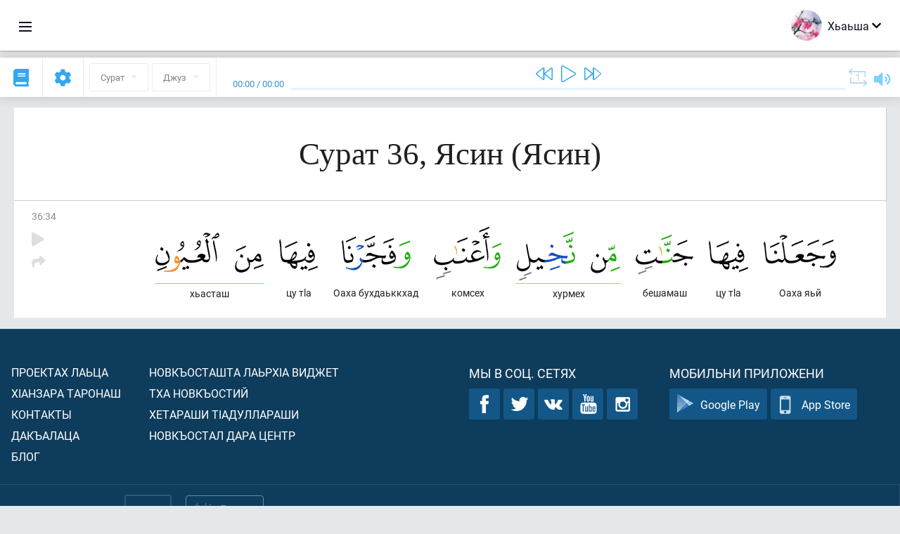

--- FILE ---
content_type: text/html; charset=UTF-8
request_url: https://inh.quranacademy.org/quran/36:34
body_size: 7331
content:
<!DOCTYPE html>
<html lang="inh" dir="ltr">
  <head>
    <meta charset="utf-8">
    <title>Сура 36 Ясин. Читать и слушать Коран · Академия Корана</title>
    <meta name="description" content="Читать и слушать Коран: Арабский, перевод, перевод по словам и толкование (тафсир). Сура 36 Ясин. Доступные переводы: .">

    <meta name="keywords" content="Деша, Слушать, Коран, quran.surah, quran.ayah, Ясин, Ясин">

    <meta http-equiv="X-UA-Compatible" content="IE=edge">
    <meta name="viewport" content="width=device-width, initial-scale=1, user-scalable=no">


<script>
    window.Loader = new function () {
        var self = this

        this.onFullLoadFirstCallbacks = [];
        this.onFullLoadCallbacks = [];

        this.isLoaded = false;

        this.loadedStylesheets = [];

        function runCallbacks(callbacks) {
            var errors = [];

            callbacks.map(function (callback) {
                try {
                    callback();
                } catch (e) {
                    errors.push(e);
                }
            });

            return errors
        }

        this.onFullLoad = function(callback) {
            if (this.isLoaded) {
                callback();
            } else {
                this.onFullLoadCallbacks.push(callback);
            }
        };

        this.onFullLoadFirst = function(callback) {
            if (this.isLoaded) {
                callback();
            } else {
                this.onFullLoadFirstCallbacks.push(callback);
            }
        };

        this.loaded = function () {
            const firstCallbackErrors = runCallbacks(this.onFullLoadFirstCallbacks);
            const callbackErrors = runCallbacks(this.onFullLoadCallbacks);

            this.isLoaded = true;

            firstCallbackErrors.map(function (e) {
                throw e;
            });

            callbackErrors.map(function (e) {
                throw e;
            });
        };
    };
</script><link rel="shortcut icon" href="/favicons/favicon.ico" type="image/x-icon">
<link rel="icon" type="image/png" href="/favicons/favicon-32x32.png" sizes="32x32">
<link rel="icon" type="image/png" href="/favicons/android-chrome-192x192.png" sizes="192x192">
<link rel="icon" type="image/png" href="/favicons/favicon-96x96.png" sizes="96x96">
<link rel="icon" type="image/png" href="/favicons/favicon-16x16.png" sizes="16x16">
<link rel="apple-touch-icon" sizes="57x57" href="/favicons/apple-touch-icon-57x57.png">
<link rel="apple-touch-icon" sizes="60x60" href="/favicons/apple-touch-icon-60x60.png">
<link rel="apple-touch-icon" sizes="72x72" href="/favicons/apple-touch-icon-72x72.png">
<link rel="apple-touch-icon" sizes="76x76" href="/favicons/apple-touch-icon-76x76.png">
<link rel="apple-touch-icon" sizes="114x114" href="/favicons/apple-touch-icon-114x114.png">
<link rel="apple-touch-icon" sizes="120x120" href="/favicons/apple-touch-icon-120x120.png">
<link rel="apple-touch-icon" sizes="144x144" href="/favicons/apple-touch-icon-144x144.png">
<link rel="apple-touch-icon" sizes="152x152" href="/favicons/apple-touch-icon-152x152.png">
<link rel="apple-touch-icon" sizes="180x180" href="/favicons/apple-touch-icon-180x180.png">
<link rel="manifest" href="/favicons/manifest.json">
<meta name="msapplication-TileColor" content="#5e1596">
<meta name="msapplication-TileImage" content="/favicons/mstile-144x144.png">
<meta name="msapplication-config" content="/favicons/browserconfig.xml">
<meta name="theme-color" content="#ffffff"><link rel="stylesheet" href="https://use.typekit.net/srz0rtf.css">

<link href="/compiled/browser/app.6a5c3dc06d11913ad7bb.css" rel="stylesheet" type="text/css" />
<script type="application/ld+json">
{
  "@context" : "http://schema.org",
  "@type" : "Organization",
  "name" : "Академия Корана",
  "url" : "https://inh.quranacademy.org",
  "description": "КъурIана Академе Iарбий мотт а КъурIан а моллагIча даржан тIара дIадоладенна Iомаде аьттув ба шун, иштта шун аьттув ба ТIеххьарча Йоазонах лаьца эггара лоархIамегIдар ха а.  ",
  "sameAs" : [
    "https://www.facebook.com/quranacademy",
    "https://twitter.com/quranacademy",
    "https://plus.google.com/u/0/+HolyQuranAcademy",
    "https://www.instagram.com/holyquranacademy",
    "https://www.youtube.com/holyquranacademy",
    "https://www.linkedin.com/company/quranacademy",
    "https://www.pinterest.com/holyquranworld",
    "https://soundcloud.com/quranacademy",
    "https://quranacademy.tumblr.com",
    "https://github.com/quranacademy",
    "https://vk.com/quranacademy",
    "https://medium.com/@quranacademy",
    "https://ok.ru/quranacademy",
    "https://telegram.me/quranacademy",
    "https://www.flickr.com/photos/quranacademy",
    "https://vk.com/holyquranworld"
  ]
}
</script>


<meta name="dmca-site-verification" content="ZjdvMVBwZ3UyN3ZpZ3JmVjQyeEZocExQalVLa21PMnRxZnowZnZpWEU2UT01" />



  </head>
  <body class="ltr-mode"><div id="react-module-6973028204365" class=" react-module-header"></div>
            <script>
                Loader.onFullLoadFirst(function () {
                    mountReactComponent('react-module-6973028204365', 'header', {"navigationMenuActiveItemCode":"quran","encyclopediaAvailable":false,"str":{"adminPanel":"\u0410\u0434\u043c\u0438\u043d\u0438\u0441\u0442\u0440\u0430\u0442\u043e\u0440\u0430 \u043a\u0435\u0440\u0442\u0435\u0440\u0430 \u043e\u0430\u0433I\u0443\u0432","bookmarks":"\u0417\u0430\u043a\u043b\u0430\u0434\u043a\u0438","encyclopedia":"\u042d\u043d\u0446\u0438\u043a\u043b\u043e\u043f\u0435\u0434\u0438","guest":"\u0425\u044c\u0430\u044c\u0448\u0430","help":"\u041f\u043e\u043c\u043e\u0449\u044c","interactiveLessons":"\u0418\u043d\u0442\u0435\u0440\u0430\u043a\u0442\u0438\u0432\u043d\u0438 \u0443\u0440\u043e\u043a\u0430\u0448","logIn":"\u0427\u0443\u0432\u0430\u043b\u0430 \/ \u0447\u0443\u044f\u043b\u0430","logOut":"\u0410\u0440\u0430\u0432\u0430\u043b\u0430","memorization":"\u0417\u0430\u0443\u0447\u0438\u0432\u0430\u043d\u0438\u0435 \u041a\u043e\u0440\u0430\u043d\u0430","profile":"\u041f\u0440\u043e\u0444\u0438\u043b\u044c","quran":"\u041a\u043e\u0440\u0430\u043d","settings":"\u041e\u0442\u0442\u0430\u043c\u0430\u0448","siteSections":"\u0420\u0430\u0437\u0434\u0435\u043b\u044b \u0441\u0430\u0439\u0442\u0430"},"urls":{"adminPanel":"https:\/\/inh.quranacademy.org\/admin","encyclopedia":"https:\/\/inh.quranacademy.org\/encyclopedia","helpCenter":"https:\/\/inh.quranacademy.org\/help","interactiveLessons":"https:\/\/inh.quranacademy.org\/courses","login":"https:\/\/inh.quranacademy.org\/login","memorization":"https:\/\/inh.quranacademy.org\/memorization","profile":"https:\/\/inh.quranacademy.org\/profile","quran":"https:\/\/inh.quranacademy.org\/quran","settings":"https:\/\/inh.quranacademy.org\/profile\/settings\/personal-information"}}, 'render', true)
                });
            </script>
        
    <div id="content">
<div class="page-container"><div id="react-module-697302820287a" class=" react-module-quran"></div>
            <script>
                Loader.onFullLoadFirst(function () {
                    mountReactComponent('react-module-697302820287a', 'quran', {"displayMode":"ayah","currentSuraNum":36,"currentSura":{"id":36,"basmala":true,"type_id":1,"ayats_count":83,"juz_num":22,"juz_page":15,"hizb_num":44,"hizb_page":8,"rub_num":176,"ayat_begin_id":3706,"ayat_end_id":3788,"number":36,"arabic_name":"\u064a\u0633","text":{"id":1415,"name":"\u042f\u0441\u0438\u043d","sura_id":36,"language_id":44,"transliteration":"\u042f\u0441\u0438\u043d","about_markdown":"","about_html":""}},"basmalaAyat":{"id":1,"surahNumber":1,"juzNumber":1,"number":1,"sajdah":false,"wordGroups":[{"id":2275563,"ayahId":1,"surahNumber":1,"ayahNumber":1,"index":0,"text":"\u0410\u043b\u043b\u0430\u0445l\u0430 \u0446l\u0435\u0440\u0430\u0446\u0430","words":[{"id":1,"surahNumber":1,"ayahNumber":1,"order":1,"hasOwnImage":true,"imageWidth":88,"imageHeight":100,"text":"\u0410\u043b\u043b\u0430\u0445l\u0430 \u0446l\u0435\u0440\u0430\u0446\u0430"},{"id":2,"surahNumber":1,"ayahNumber":1,"order":2,"hasOwnImage":true,"imageWidth":40,"imageHeight":100,"text":"*"}],"isLastWordGroupOfAyah":false},{"id":2275564,"ayahId":1,"surahNumber":1,"ayahNumber":1,"index":1,"text":"\u041a\u044a\u0430\u0445\u0435\u0442\u0430\u043c\u0435 \u0432\u043e\u043b\u0447\u0430","words":[{"id":3,"surahNumber":1,"ayahNumber":1,"order":3,"hasOwnImage":true,"imageWidth":131,"imageHeight":100,"text":"\u041a\u044a\u0430\u0445\u0435\u0442\u0430\u043c\u0435 \u0432\u043e\u043b\u0447\u0430"}],"isLastWordGroupOfAyah":false},{"id":2275565,"ayahId":1,"surahNumber":1,"ayahNumber":1,"index":2,"text":"\u041a\u044a\u0430\u0445\u0435\u0442\u0430\u043c \u0431\u0435\u0448 \u0432\u043e\u043b\u0447\u0430","words":[{"id":4,"surahNumber":1,"ayahNumber":1,"order":4,"hasOwnImage":true,"imageWidth":92,"imageHeight":100,"text":"\u041a\u044a\u0430\u0445\u0435\u0442\u0430\u043c \u0431\u0435\u0448 \u0432\u043e\u043b\u0447\u0430"}],"isLastWordGroupOfAyah":true}]},"ayats":[{"id":3739,"surahNumber":36,"juzNumber":23,"number":34,"sajdah":false,"wordGroups":[{"id":2324774,"ayahId":3739,"surahNumber":36,"ayahNumber":34,"index":0,"text":"\u041e\u0430\u0445\u0430 \u044f\u044c\u0439","words":[{"id":56947,"surahNumber":36,"ayahNumber":34,"order":1,"hasOwnImage":true,"imageWidth":103,"imageHeight":100,"text":"\u041e\u0430\u0445\u0430 \u044f\u044c\u0439"}],"isLastWordGroupOfAyah":false},{"id":2324775,"ayahId":3739,"surahNumber":36,"ayahNumber":34,"index":1,"text":"\u0446\u0443 \u0442l\u0430","words":[{"id":56948,"surahNumber":36,"ayahNumber":34,"order":2,"hasOwnImage":true,"imageWidth":56,"imageHeight":100,"text":"\u0446\u0443 \u0442l\u0430"}],"isLastWordGroupOfAyah":false},{"id":2324776,"ayahId":3739,"surahNumber":36,"ayahNumber":34,"index":2,"text":"\u0431\u0435\u0448\u0430\u043c\u0430\u0448","words":[{"id":56949,"surahNumber":36,"ayahNumber":34,"order":3,"hasOwnImage":true,"imageWidth":82,"imageHeight":100,"text":"\u0431\u0435\u0448\u0430\u043c\u0430\u0448"}],"isLastWordGroupOfAyah":false},{"id":2324777,"ayahId":3739,"surahNumber":36,"ayahNumber":34,"index":3,"text":"\u0445\u0443\u0440\u043c\u0435\u0445","words":[{"id":56950,"surahNumber":36,"ayahNumber":34,"order":4,"hasOwnImage":true,"imageWidth":42,"imageHeight":100,"text":"\u0445\u0443\u0440\u043c\u0435\u0445"},{"id":56951,"surahNumber":36,"ayahNumber":34,"order":5,"hasOwnImage":true,"imageWidth":83,"imageHeight":100,"text":"*"}],"isLastWordGroupOfAyah":false},{"id":2324778,"ayahId":3739,"surahNumber":36,"ayahNumber":34,"index":4,"text":"\u043a\u043e\u043c\u0441\u0435\u0445","words":[{"id":56952,"surahNumber":36,"ayahNumber":34,"order":6,"hasOwnImage":true,"imageWidth":96,"imageHeight":100,"text":"\u043a\u043e\u043c\u0441\u0435\u0445"}],"isLastWordGroupOfAyah":false},{"id":2324779,"ayahId":3739,"surahNumber":36,"ayahNumber":34,"index":5,"text":"\u041e\u0430\u0445\u0430 \u0431\u0443\u0445\u0434\u0430\u044c\u043a\u043a\u0445\u0430\u0434","words":[{"id":56953,"surahNumber":36,"ayahNumber":34,"order":7,"hasOwnImage":true,"imageWidth":98,"imageHeight":100,"text":"\u041e\u0430\u0445\u0430 \u0431\u0443\u0445\u0434\u0430\u044c\u043a\u043a\u0445\u0430\u0434"}],"isLastWordGroupOfAyah":false},{"id":2324780,"ayahId":3739,"surahNumber":36,"ayahNumber":34,"index":6,"text":"\u0446\u0443 \u0442l\u0430","words":[{"id":56954,"surahNumber":36,"ayahNumber":34,"order":8,"hasOwnImage":true,"imageWidth":55,"imageHeight":100,"text":"\u0446\u0443 \u0442l\u0430"}],"isLastWordGroupOfAyah":false},{"id":2324781,"ayahId":3739,"surahNumber":36,"ayahNumber":34,"index":7,"text":"\u0445\u044c\u0430\u0441\u0442\u0430\u0448","words":[{"id":56955,"surahNumber":36,"ayahNumber":34,"order":9,"hasOwnImage":true,"imageWidth":41,"imageHeight":100,"text":"\u0445\u044c\u0430\u0441\u0442\u0430\u0448"},{"id":56956,"surahNumber":36,"ayahNumber":34,"order":10,"hasOwnImage":true,"imageWidth":91,"imageHeight":100,"text":"*"}],"isLastWordGroupOfAyah":true}]}],"bookmarks":[],"currentJuzNum":23,"pageCount":null,"currentPage":null,"ayatsPerPage":null,"mushafPageNumber":442,"customTranslationIds":null,"currentRecitation":{"urlMask":"https:\/\/quran-audio.quranacademy.org\/by-ayah\/Mishari_Rashid_Al-Afasy_128kbps\/{sura}\/{ayat}.mp3","padZeros":true},"str":{"autoScrollDuringPlayback":"\u0410\u0432\u0442\u043e\u0441\u043a\u0440\u043e\u043b\u043b \u043f\u0440\u0438 \u0432\u043e\u0441\u043f\u0440\u043e\u0438\u0437\u0432\u0435\u0434\u0435\u043d\u0438\u0438","ayat":"\u0410\u044f\u0442","commonSettings":"\u041e\u0431\u0449\u0438\u0435","continuousReading":"\u0425\u0430\u0434\u0434\u0430\u043d\u0437\u0430 \u0434\u0435\u0448\u0430\u0440","copiedToClipboard":"\u0421\u0441\u044b\u043b\u043a\u0430 \u0441\u043a\u043e\u043f\u0438\u0440\u043e\u0432\u0430\u043d\u0430 \u0432 \u0431\u0443\u0444\u0435\u0440 \u043e\u0431\u043c\u0435\u043d\u0430","error":"\u0413I\u0430\u043b\u0430\u0442","errorLoadingPage":"\u041e\u0448\u0438\u0431\u043a\u0430 \u043f\u0440\u0438 \u0437\u0430\u0433\u0440\u0443\u0437\u043a\u0435 \u0441\u0442\u0440\u0430\u043d\u0438\u0446\u044b","juz":"\u0414\u0436\u0443\u0437","reciter":"\u041a\u044a\u043e\u0430\u0440\u0435","searchPlaceholder":"\u041f\u043e\u0438\u0441\u043a...","select":"\u0425\u0430\u0440\u0436\u0430","sura":"\u0421\u0443\u0440\u0430\u0442","tajweedRulesHighlighting":"\u041f\u043e\u0434\u0441\u0432\u0435\u0442\u043a\u0430 \u0442\u0430\u0434\u0436\u0432\u0438\u0434\u0430","translationsAndTafseers":"\u041f\u0435\u0440\u0435\u0432\u043e\u0434\u044b \u0438 \u0442\u0430\u0444\u0441\u0438\u0440\u044b","quran":"\u0414\u0435\u0437\u0430 \u041a\u044a\u0443\u0440I\u0430\u043d","withWordsHighlighting":"\u0421 \u043f\u043e\u0434\u0441\u0432\u0435\u0442\u043a\u043e\u0439 \u0441\u043b\u043e\u0432","wordByWordTranslation":"\u0414\u0435\u0448\u0430\u0448\u043a\u0430 \u0433I\u043e\u043b\u043b\u0430 \u0434\u0430\u044c \u0442\u0430\u0440\u0436\u0430\u043c","wordByWordTranslationLanguage":"\u0414\u0435\u0448\u0430\u0448\u0442\u0430 \u0442I\u0430\u0433I\u043e\u043b\u043b\u0430  \u0442\u0430\u0440\u0436\u0430\u043c\u0430 \u043c\u043e\u0442\u0442"}}, 'render', false)
                });
            </script>
        
</div>

<script>
    var metaViewPort = document.querySelector('meta[name="viewport"]')

            metaViewPort.setAttribute('content', 'width=device-width, initial-scale=1, user-scalable=no')
    </script>

    </div><div id="react-module-697302820441a" class=" react-module-whats-new-alert"></div>
            <script>
                Loader.onFullLoadFirst(function () {
                    mountReactComponent('react-module-697302820441a', 'whats-new-alert', {"str":{"whatsNew":"\u0427\u0442\u043e \u043d\u043e\u0432\u043e\u0433\u043e?"},"apiUrls":{"getUpdates":"https:\/\/inh.quranacademy.org\/whats-new\/updates"}}, 'render', false)
                });
            </script>
        <div id="react-module-697302820534e" class=" react-module-footer"></div>
            <script>
                Loader.onFullLoadFirst(function () {
                    mountReactComponent('react-module-697302820534e', 'footer', {"androidAppLink":"https:\/\/play.google.com\/store\/apps\/details?id=org.quranacademy.quran","helpCenterAvailable":true,"iosAppLink":"https:\/\/apps.apple.com\/ru\/app\/quran-academy-reader\/id1481765206","str":{"aboutProject":"\u041f\u0440\u043e\u0435\u043a\u0442\u0430\u0445 \u043b\u0430\u044c\u0446\u0430","blog":"\u0411\u043b\u043e\u0433","contacts":"\u041a\u043e\u043d\u0442\u0430\u043a\u0442\u044b","contribute":"\u0414\u0430\u043a\u044a\u0430\u043b\u0430\u0446\u0430","currentFeatures":"\u0425I\u0430\u043d\u0437\u0430\u0440\u0430 \u0442\u0430\u0440\u043e\u043d\u0430\u0448","followUsInSocialMedia":"\u041c\u044b \u0432 \u0441\u043e\u0446. \u0441\u0435\u0442\u044f\u0445","helpCenter":"\u041d\u043e\u0432\u043a\u044a\u043e\u0441\u0442\u0430\u043b \u0434\u0430\u0440\u0430 \u0426\u0435\u043d\u0442\u0440","mobileApp":"\u041c\u043e\u0431\u0438\u043b\u044c\u043d\u0438 \u043f\u0440\u0438\u043b\u043e\u0436\u0435\u043d\u0438","ourPartners":"\u0422\u0445\u0430 \u043d\u043e\u0432\u043a\u044a\u043e\u0441\u0442\u0438\u0439","partnersWidget":"\u041d\u043e\u0432\u043a\u044a\u043e\u0441\u0442\u0430\u0448\u0442\u0430 \u043b\u0430\u044c\u0440\u0445I\u0430 \u0432\u0438\u0434\u0436\u0435\u0442","privacyPolicy":"\u041f\u0440\u0430\u0432\u0438\u043b\u0430 \u043a\u043e\u043d\u0444\u0438\u0434\u0435\u043d\u0446\u0438\u0430\u043b\u044c\u043d\u043e\u0441\u0442\u0438","radio":"\u0420\u0430\u0434\u0438\u043e","support":"\u0425\u0435\u0442\u0430\u0440\u0430\u0448\u0438 \u0442I\u0430\u0434\u0443\u043b\u043b\u0430\u0440\u0430\u0448\u0438","termsOfUse":"\u041f\u0430\u0439\u0434\u0430 \u044d\u0446\u0430 \u0442I\u0430\u0434\u043e\u0436\u0430\u0434\u0430\u044c\u0440\u0430\u0448"},"urls":{"privacyPolicy":"https:\/\/inh.quranacademy.org\/page\/1--","termsOfUse":"https:\/\/inh.quranacademy.org\/page\/2-"}}, 'render', true)
                });
            </script>
        <div id="react-module-697302820536e" class=" react-module-toastify"></div>
            <script>
                Loader.onFullLoadFirst(function () {
                    mountReactComponent('react-module-697302820536e', 'toastify', {"keepMounted":true}, 'render', false)
                });
            </script>
        <script src="https://inh.quranacademy.org/ui-strings/inh?1746213792"></script>

    <script>
        ENV = {"avatarDimensions":[200,100,50],"appVersion":"062e8d11e8d8af2fe39585b2ba4e4927554168f8","csrfToken":"sLqa9dFUcb7IbSILnSE28X3zAEB6Y7zj49F0nZhd","currentLanguage":{"id":44,"code":"inh","active":true,"is_default":false,"locale":"ru_RU","yandex_language_id":1,"is_rtl":false,"fallback_language_id":1,"level":2,"code_iso1":null,"code_iso3":"inh","original_name":"\u0413l\u0430\u043b\u0433I\u0430\u0439"},"debug":false,"domain":"quranacademy.org","environment":"production","isGuest":true,"languages":[{"id":3,"code":"ar","scriptDirection":"rtl","name":"l\u0430\u0440\u0431\u0438\u0439","originalName":"\u0627\u0644\u0639\u0631\u0628\u064a\u0629","fallbackLanguageId":2},{"id":43,"code":"ba","scriptDirection":"ltr","name":"\u0411\u0430\u0448\u043a\u0438\u0440\u0438\u0439","originalName":"\u0411\u0430\u0448\u04a1\u043e\u0440\u0442","fallbackLanguageId":1},{"id":4,"code":"az","scriptDirection":"ltr","name":"\u0433l\u0430\u0436\u0430\u0440\u043e","originalName":"Az\u0259rbaycan dili","fallbackLanguageId":1},{"id":44,"code":"inh","scriptDirection":"ltr","name":"\u0413l\u0430\u043b\u0433I\u0430\u0439","originalName":"\u0413l\u0430\u043b\u0433I\u0430\u0439","fallbackLanguageId":1},{"id":45,"code":"av","scriptDirection":"ltr","name":"\u0416l\u0430\u0439\u0445\u043e","originalName":"\u0410\u0432\u0430\u0440 \u043c\u0430\u0446\u0304I","fallbackLanguageId":1},{"id":2,"code":"en","scriptDirection":"ltr","name":"\u0438\u043d\u0433\u0430\u043b\u0441\u0438\u0439","originalName":"English","fallbackLanguageId":1},{"id":40,"code":"kk","scriptDirection":"ltr","name":"\u041a\u0430\u0437\u0430\u0445\u0438\u0439","originalName":"\u049a\u0430\u0437\u0430\u049b \u0442\u0456\u043b\u0456","fallbackLanguageId":1},{"id":46,"code":"ce","scriptDirection":"ltr","name":"\u041d\u043e\u0445\u0447\u0438\u0439","originalName":"\u041d\u043e\u0445\u0447\u0438\u0439","fallbackLanguageId":1},{"id":5,"code":"tg","scriptDirection":"ltr","name":"\u0422\u0430\u0434\u0436\u0438\u043a\u0438\u0439","originalName":"\u0422\u043e\u04b7\u0438\u043a\u04e3","fallbackLanguageId":1},{"id":6,"code":"tr","scriptDirection":"ltr","name":"\u0422\u0443\u0440\u043a\u0438\u0439","originalName":"T\u00fcrk\u00e7e","fallbackLanguageId":2},{"id":39,"code":"uz","scriptDirection":"ltr","name":"\u0423\u0437\u0431\u0435\u043a\u0438\u0439","originalName":"O'zbek","fallbackLanguageId":1},{"id":41,"code":"fr","scriptDirection":"ltr","name":"\u0444\u0440\u0435\u043d\u0433l\u0435","originalName":"Fran\u00e7ais","fallbackLanguageId":2},{"id":1,"code":"ru","scriptDirection":"ltr","name":"\u042d\u0440\u0441\u0438\u0439","originalName":"\u0420\u0443\u0441\u0441\u043a\u0438\u0439","fallbackLanguageId":null},{"id":52,"code":"id","scriptDirection":"ltr","name":"\u0418\u043d\u0434\u043e\u043d\u0435\u0437\u0438\u0439\u0441\u043a\u0438\u0439","originalName":"Bahasa Indonesia","fallbackLanguageId":2},{"id":85,"code":"sw","scriptDirection":"ltr","name":"\u0421\u0443\u0430\u0445\u0438\u043b\u0438","originalName":"Kiswahili","fallbackLanguageId":2},{"id":78,"code":"ur","scriptDirection":"rtl","name":"\u0423\u0440\u0434\u0443","originalName":"\u0627\u0631\u062f\u0648","fallbackLanguageId":66},{"id":55,"code":"ha","scriptDirection":"ltr","name":"\u0425\u0430\u0443\u0441\u0430","originalName":"Hausa","fallbackLanguageId":2},{"id":68,"code":"am","scriptDirection":"ltr","name":"\u0410\u043c\u0445\u0430\u0440\u0441\u043a\u0438\u0439","originalName":"\u12a0\u121b\u122d\u129b","fallbackLanguageId":2},{"id":80,"code":"el","scriptDirection":"ltr","name":"\u0413\u0440\u0435\u0447\u0435\u0441\u043a\u0438\u0439","originalName":"\u0395\u03bb\u03bb\u03b7\u03bd\u03b9\u03ba\u03ac","fallbackLanguageId":2},{"id":48,"code":"lez","scriptDirection":"ltr","name":"\u041b\u0435\u0437\u0433\u0438\u043d\u0441\u043a\u0438\u0439","originalName":"\u041b\u0435\u0437\u0433\u0438","fallbackLanguageId":1},{"id":62,"code":"bs","scriptDirection":"ltr","name":"\u0411\u043e\u0441\u043d\u0438\u0439\u0441\u043a\u0438\u0439","originalName":"Bosanski","fallbackLanguageId":2},{"id":67,"code":"ja","scriptDirection":"ltr","name":"\u042f\u043f\u043e\u043d\u0441\u043a\u0438\u0439","originalName":"\u65e5\u672c\u8a9e","fallbackLanguageId":2},{"id":50,"code":"bn","scriptDirection":"ltr","name":"\u0411\u0435\u043d\u0433\u0430\u043b\u044c\u0441\u043a\u0438\u0439","originalName":"\u09ac\u09be\u0982\u09b2\u09be","fallbackLanguageId":2},{"id":51,"code":"ne","scriptDirection":"ltr","name":"\u041d\u0435\u043f\u0430\u043b\u044c\u0441\u043a\u0438\u0439","originalName":"\u0928\u0947\u092a\u093e\u0932\u0940","fallbackLanguageId":2},{"id":76,"code":"sv","scriptDirection":"ltr","name":"\u0428\u0432\u0435\u0434\u0441\u043a\u0438\u0439","originalName":"Svenska","fallbackLanguageId":2},{"id":69,"code":"ko","scriptDirection":"ltr","name":"\u041a\u043e\u0440\u0435\u0439\u0441\u043a\u0438\u0439","originalName":"\ud55c\uad6d\uc5b4","fallbackLanguageId":2},{"id":81,"code":"he","scriptDirection":"rtl","name":"\u0418\u0432\u0440\u0438\u0442","originalName":"\u05e2\u05d1\u05e8\u05d9\u05ea","fallbackLanguageId":2},{"id":79,"code":"kbd","scriptDirection":"ltr","name":"\u041a\u0430\u0431\u0430\u0440\u0434\u0438\u043d\u043e-\u0447\u0435\u0440\u043a\u0435\u0441\u0441\u043a\u0438\u0439","originalName":"\u0410\u0434\u044b\u0433\u044d\u0431\u0437\u044d","fallbackLanguageId":1},{"id":59,"code":"es","scriptDirection":"ltr","name":"\u0418\u0441\u043f\u0430\u043d\u0441\u043a\u0438\u0439","originalName":"Espa\u00f1ol","fallbackLanguageId":2},{"id":84,"code":"mo","scriptDirection":"ltr","name":"\u041c\u043e\u043b\u0434\u0430\u0432\u0441\u043a\u0438\u0439","originalName":"Moldoveneasc\u0103","fallbackLanguageId":75},{"id":74,"code":"pt","scriptDirection":"ltr","name":"\u041f\u043e\u0440\u0442\u0443\u0433\u0430\u043b\u044c\u0441\u043a\u0438\u0439","originalName":"Portugu\u00eas","fallbackLanguageId":2},{"id":54,"code":"ka","scriptDirection":"ltr","name":"\u0413\u0440\u0443\u0437\u0438\u043d\u0441\u043a\u0438\u0439","originalName":"\u10e5\u10d0\u10e0\u10d7\u10e3\u10da\u10d8","fallbackLanguageId":2},{"id":53,"code":"bg","scriptDirection":"ltr","name":"\u0411\u043e\u043b\u0433\u0430\u0440\u0441\u043a\u0438\u0439","originalName":"\u0411\u044a\u043b\u0433\u0430\u0440\u0441\u043a\u0438","fallbackLanguageId":1},{"id":58,"code":"uk","scriptDirection":"ltr","name":"\u0423\u043a\u0440\u0430\u0438\u043d\u0441\u043a\u0438\u0439","originalName":"\u0423\u043a\u0440\u0430\u0457\u043d\u0441\u044c\u043a\u0430","fallbackLanguageId":1},{"id":86,"code":"ug","scriptDirection":"rtl","name":"\u0423\u0439\u0433\u0443\u0440\u0441\u043a\u0438\u0439","originalName":"\u0626\u06c7\u064a\u063a\u06c7\u0631\u0686\u06d5","fallbackLanguageId":2},{"id":49,"code":"ta","scriptDirection":"ltr","name":"\u0422\u0430\u043c\u0438\u043b\u044c\u0441\u043a\u0438\u0439","originalName":"\u0ba4\u0bae\u0bbf\u0bb4\u0bcd","fallbackLanguageId":2},{"id":70,"code":"ms","scriptDirection":"ltr","name":"\u041c\u0430\u043b\u0430\u0439\u0441\u043a\u0438\u0439","originalName":"Bahasa Melayu","fallbackLanguageId":2},{"id":60,"code":"it","scriptDirection":"ltr","name":"\u0418\u0442\u0430\u043b\u044c\u044f\u043d\u0441\u043a\u0438\u0439","originalName":"Italiano","fallbackLanguageId":2},{"id":75,"code":"ro","scriptDirection":"ltr","name":"\u0420\u0443\u043c\u044b\u043d\u0441\u043a\u0438\u0439","originalName":"Rom\u00e2n\u0103","fallbackLanguageId":2},{"id":61,"code":"sq","scriptDirection":"ltr","name":"\u0410\u043b\u0431\u0430\u043d\u0441\u043a\u0438\u0439","originalName":"Shqip","fallbackLanguageId":2},{"id":63,"code":"zh","scriptDirection":"ltr","name":"\u041a\u0438\u0442\u0430\u0439\u0441\u043a\u0438\u0439","originalName":"\u4e2d\u6587(\u7b80\u4f53)","fallbackLanguageId":2},{"id":82,"code":"krc","scriptDirection":"ltr","name":"\u041a\u0430\u0440\u0430\u0447\u0430\u0435\u0432\u043e-\u0431\u0430\u043b\u043a\u0430\u0440\u0441\u043a\u0438\u0439","originalName":"\u041a\u044a\u0430\u0440\u0430\u0447\u0430\u0439-\u043c\u0430\u043b\u043a\u044a\u0430\u0440","fallbackLanguageId":1},{"id":66,"code":"hi","scriptDirection":"ltr","name":"\u0425\u0438\u043d\u0434\u0438","originalName":"\u0939\u093f\u0928\u094d\u0926\u0940","fallbackLanguageId":2},{"id":57,"code":"tt","scriptDirection":"ltr","name":"\u0422\u0430\u0442\u0430\u0440\u0441\u043a\u0438\u0439","originalName":"\u0422\u0430\u0442\u0430\u0440\u0447\u0430","fallbackLanguageId":1},{"id":64,"code":"cs","scriptDirection":"ltr","name":"\u0427\u0435\u0448\u0441\u043a\u0438\u0439","originalName":"\u010ce\u0161tina","fallbackLanguageId":2},{"id":71,"code":"no","scriptDirection":"ltr","name":"\u041d\u043e\u0440\u0432\u0435\u0436\u0441\u043a\u0438\u0439 (\u0431\u0443\u043a\u043c\u043e\u043b)","originalName":"Norsk (bokm\u00e5l)","fallbackLanguageId":2},{"id":72,"code":"fa","scriptDirection":"rtl","name":"\u041f\u0435\u0440\u0441\u0438\u0434\u0441\u043a\u0438\u0439","originalName":"\u0641\u0627\u0631\u0633\u06cc\u200f","fallbackLanguageId":3},{"id":47,"code":"de","scriptDirection":"ltr","name":"\u041d\u0435\u043c\u0435\u0446\u043a\u0438\u0439","originalName":"Deutsch","fallbackLanguageId":2},{"id":83,"code":"ku","scriptDirection":"ltr","name":"\u041a\u0443\u0440\u0434\u0441\u043a\u0438\u0439","originalName":"Kurd\u00ee","fallbackLanguageId":2},{"id":77,"code":"th","scriptDirection":"ltr","name":"\u0422\u0430\u0439\u0441\u043a\u0438\u0439","originalName":"\u0e20\u0e32\u0e29\u0e32\u0e44\u0e17\u0e22","fallbackLanguageId":2},{"id":73,"code":"pl","scriptDirection":"ltr","name":"\u041f\u043e\u043b\u044c\u0441\u043a\u0438\u0439","originalName":"Polski","fallbackLanguageId":2},{"id":56,"code":"so","scriptDirection":"ltr","name":"\u0421\u043e\u043c\u0430\u043b\u0438\u0439\u0441\u043a\u0438\u0439","originalName":"Af-Soomaali","fallbackLanguageId":2},{"id":65,"code":"nl","scriptDirection":"ltr","name":"\u041d\u0438\u0434\u0435\u0440\u043b\u0430\u043d\u0434\u0441\u043a\u0438\u0439","originalName":"Nederlands","fallbackLanguageId":47}],"protocol":"https","rollbarEnabled":true,"rollbarToken":"031444658e4a4040a38ef6bb27379125","settings":{"quran_app_banner_closed":false,"media_players_volume":0.7,"admin_sidebar_opened":true,"admin_selected_quran_wbw_translations":[],"quran_ayats_translations":[],"quran_word_by_word_translation_enabled":true,"quran_word_by_word_translation":19,"quran_words_continuous_reading":false,"quran_tajweed_enabled":true,"quran_auto_scroll_during_playback_enabled":false,"quran_recitation_id":14,"quran_recitation_repeat_count":1,"interactive_lessons_layout":"new","puzzle_settings":true,"puzzle_level":20,"puzzle_ayat_recitation_id":11,"puzzle_is_audio":true,"puzzle_repeat_count":1,"puzzle_repeat_interval":0,"puzzle_is_tajweed":true,"puzzle_is_translation":true,"puzzle_language_id":1,"puzzle_is_strict_mode":false,"puzzle_add_words":false},"user":null,"yandexMetrikaKey":"44763238"}

        isNodeJs = false
    </script>

    <script src="/compiled/browser/app.4b8113e5f5306e3ecc4a.js"></script>
    <script async src="/compiled/browser/react.e1fa4e13232be61691cb.chunk.js"></script>


<script>
  (function(i,s,o,g,r,a,m){i['GoogleAnalyticsObject']=r;i[r]=i[r]||function(){
  (i[r].q=i[r].q||[]).push(arguments)},i[r].l=1*new Date();a=s.createElement(o),
  m=s.getElementsByTagName(o)[0];a.async=1;a.src=g;m.parentNode.insertBefore(a,m)
  })(window,document,'script','https://www.google-analytics.com/analytics.js','ga');

  ga('create', 'UA-99896292-1', 'auto');
  ga('send', 'pageview');
  setTimeout(function(){
      ga('send', 'event', 'New Visitor', location.pathname);
  }, 15000);
</script>

<!-- Yandex.Metrika counter -->
<script type="text/javascript">
    (function (d, w, c) {
        (w[c] = w[c] || []).push(function() {
            try {
                w.yaCounter44763238 = new Ya.Metrika({
                    id:44763238,
                    clickmap:true,
                    trackLinks:true,
                    accurateTrackBounce:true,
                    webvisor:true
                });
            } catch(e) { }
        });

        var n = d.getElementsByTagName("script")[0],
            s = d.createElement("script"),
            f = function () { n.parentNode.insertBefore(s, n); };
        s.type = "text/javascript";
        s.async = true;
        s.src = "https://mc.yandex.ru/metrika/watch.js";

        if (w.opera == "[object Opera]") {
            d.addEventListener("DOMContentLoaded", f, false);
        } else { f(); }
    })(document, window, "yandex_metrika_callbacks");
</script>
<noscript><div><img src="https://mc.yandex.ru/watch/44763238" style="position:absolute; left:-9999px;" alt="" /></div></noscript>
<!-- /Yandex.Metrika counter -->



<script>
    var Tawk_API = Tawk_API || {};
    var Tawk_LoadStart = new Date();

    Loader.onFullLoad(function () {
        var s1  =document.createElement("script");
        var s0 = document.getElementsByTagName("script")[0];

        s1.async=true;
        s1.src='https://embed.tawk.to/5a564c2bd7591465c7069e5c/default';
        s1.charset='UTF-8';

        s1.setAttribute('crossorigin','*');

        s0.parentNode.insertBefore(s1,s0);
    });
</script>

<script src="https://images.dmca.com/Badges/DMCABadgeHelper.min.js"></script>
  </body>
</html>